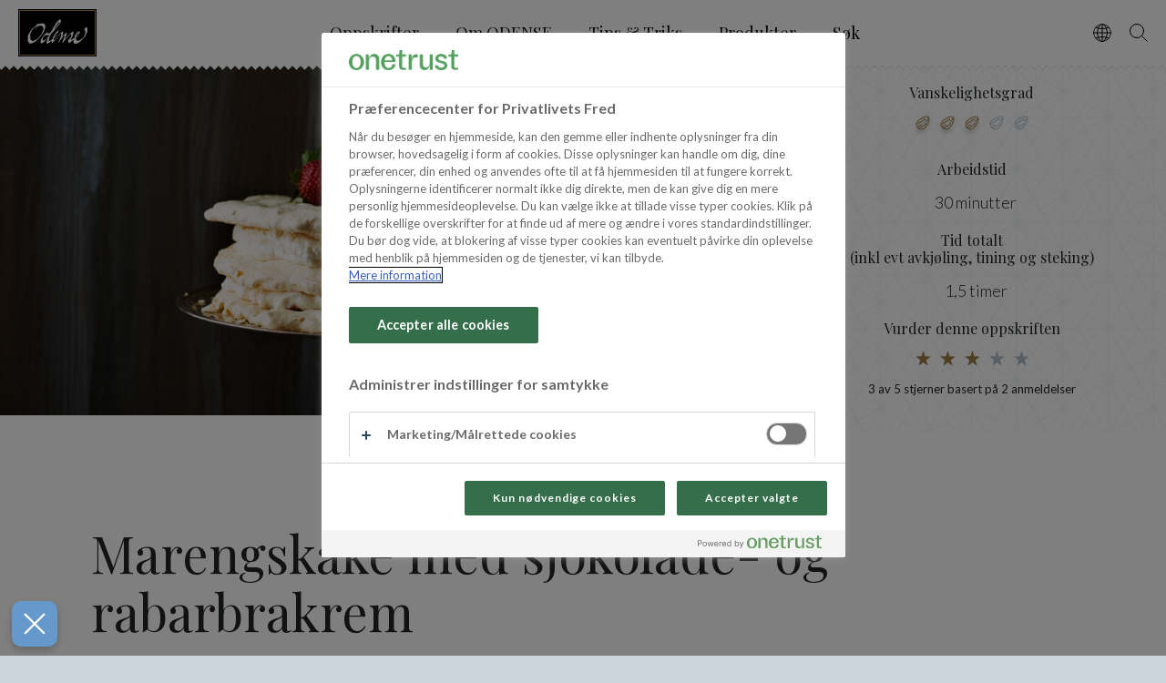

--- FILE ---
content_type: text/html; charset=utf-8
request_url: https://www.odense-marcipan.no/opskrift/lagkage/marengskake-med-sjokolade-og-rabarbrakrem
body_size: 8376
content:
<!DOCTYPE html>
<html lang="nb-NO">

<head>
    
<meta charset="utf-8" />

<title>Marengskake med sjokolade- og rabarbrakrem</title>

<meta http-equiv="X-UA-Compatible" content="IE=edge,chrome=1" />
<meta name="viewport" content="width=device-width, initial-scale=1, shrink-to-fit=no" />

<meta name="robots" content="index, follow">
<meta name="description" content="Denne marengskaken med hvit sjokolade- og rabarbra krem er noe &#xE5; servere for &#xE5; imponere. Pynt gjerne med friske b&#xE6;r p&#xE5; toppen. Se oppskrift her" />
<meta name="last-updated" content="14.10.2025 15:05:15" />
<meta name="facebook-domain-verification" content="b3eosb2qoi2yuhgaoon8v1lctf0btt" />

    <meta name="google-site-verification" content="7ih9SSiXGl4jsM32npCxpdkHZbvhCgtk31cMMspjZO4" />

<meta property="og:type" content="website" />
<meta property="og:title" content="Marengskake med sjokolade- og rabarbrakrem" />
<meta property="og:description" content="Denne marengskaken med hvit sjokolade- og rabarbra krem er noe &#xE5; servere for &#xE5; imponere. Pynt gjerne med friske b&#xE6;r p&#xE5; toppen. Se oppskrift her" />
    <meta property="og:image" content="https://www.odense-marcipan.no/media/1rkmqfia/marengslagkage-med-rabarber-og-chokoladeskum.jpg?width=1200" />
    <meta name="thumbnail" content="https://www.odense-marcipan.no/media/1rkmqfia/marengslagkage-med-rabarber-og-chokoladeskum.jpg?width=256" />

<link rel="canonical" href="https://www.odense-marcipan.no/opskrift/lagkage/marengskake-med-sjokolade-og-rabarbrakrem" />

    <script type="application/ld+json" nonce="ejB3y5J5Uy8HxUwn3m4Nvhjt2kiA2RGfLLsSbpzGezw=">
        {
            "@context": "https://schema.org",
            "@type": "BreadcrumbList",
            "name" : "Breadcrumb",
            "itemListElement": [{"@type": "ListItem", "position": 1, "name": "Forside", "item": "https://www.odense-marcipan.no/"},
{"@type": "ListItem", "position": 2, "name": "Opskrift"}]
        }
    </script>

    <script type="application/ld+json" nonce="ejB3y5J5Uy8HxUwn3m4Nvhjt2kiA2RGfLLsSbpzGezw=">
        {
            "@context": "https://schema.org",
            "@type": "Recipe",
            "name" : "Marengskake med sjokolade- og rabarbrakrem",
            "author": {
                "@type": "Organization",
                "name": "Odense Marcipan"
            },
            "totalTime": "PT1,5H",
            "prepTime": "PT30M",
            "datePublished": "06.07.2020 12:46:02",
            "recipeCategory": ", , NO - Bakverk, NO  - Festkaker, ",
            "keywords": ", , NO - Bakverk, NO  - Festkaker, ",
            "description": "Denne herlige marengskaken med hvit sjokolade- og rabarbra krem er noe &#xE5; servere for &#xE5; imponere. Pynt gjerne med friske b&#xE6;r p&#xE5; toppen",
            "image": [
              "https://www.odense-marcipan.no/media/1rkmqfia/marengslagkage-med-rabarber-og-chokoladeskum.jpg"
            ],
            "recipeIngredient": ["6 eggehviter", "250g sukker", "1ts eddik", "150g ODENSE Ekte Marsipan 400 g", "0,25dl hvetemel", "250g rabarbra (snittede)", "125g sukker", "0,5 vaniljestang", "2blad gelatinblader", "100g Hvit sjokolade", "5dl kremfløte", "0 bær (friske)", "0 Hvit sjokolade (grovhakket)"],
            "recipeInstructions": [
                {
                    "@type": "HowToStep",
                    "name": "Steps",
                    "text": "&#xA;&#xA;&#xA;Sett ovnen p&#xE5; 125 &#xB0;C varmluft. Pisk eggehvitene stive. Pisk halvparten av sukkeret i litt av gangen. Vend resten av sukkeret og eddiken i og pisk videre til det er helt stift. Tilsett revet marsipan samt mel og vend det hurtig sammen.&#xA;&#xA;&#xA;&#xA;&#xA;Lag 3 runde marengslagkakebunner p&#xE5; en stekeplate med bakepapir, p&#xE5; ca. 20 cm i diameter. Stek bunnene i ca. 45 minutter. Avkj&#xF8;l bunnene og trekk bakepapiret forsiktig av.&#xA;&#xA;&#xA;&#xA;&#xA;Legg gelatinplatene i kalt vann. Ha rabarbra, sukker og vaniljestangen i en kjele. Kok opp til rabarbraen er m&#xF8;r. Fjern vaniljestangen og smelt gelatinen i den varme kompotten. Sett den til avkj&#xF8;ling.&#xA;&#xA;&#xA;&#xA;&#xA;Pisk fl&#xF8;ten til krem og vend inn den avkj&#xF8;lte rabarbrakompotten samt den hakkede sjokoladen. Fordel rabarbrakremen mellom de tre bunnene og pynt kaken med friske b&#xE6;r og hakket sjokolade. Kaken er dermed klar til servering.&#xA;&#xA;&#xA; ",
                    "url": "https://www.odense-marcipan.no/opskrift/lagkage/marengskake-med-sjokolade-og-rabarbrakrem"
                }
            ],
            "recipeYield": "12",
            "aggregateRating": {
                "@type": "AggregateRating",
                "ratingValue": "3",
                "ratingCount": "2"
            }
        }
    </script>


    <link rel="stylesheet" type="text/css" media="all" href="/om.css?v=9y0OWx-XMFa6tchu_pp1Nge97Yc2U407EkvKW3ehgtM" />
    <link rel="icon" type="image/x-icon" href="/ok/assets/favicon.ico" />

    <link rel="dns-prefetch" href="//fonts.googleapis.com" />
    <link rel="stylesheet" href="https://fonts.googleapis.com/css2?family=Lato:ital,wght@0,300;0,400;0,700;1,300&amp;family=Playfair&#x2B;Display&amp;display=swap" />
    <meta name="p:domain_verify" content="b10b217d90b218660276cf93c49178ae"/>
        <!-- Google Tag Manager -->
        <script nonce="ejB3y5J5Uy8HxUwn3m4Nvhjt2kiA2RGfLLsSbpzGezw=">
            (function (w, d, s, l, i) {
                w[l] = w[l] || [];
                w[l].push({ 'gtm.start': new Date().getTime(), event: 'gtm.js' });
                var f = d.getElementsByTagName(s)[0],
                    j = d.createElement(s),
                    dl = l != 'dataLayer' ? '&l=' + l : '';
                j.async = true;
                j.src = 'https://www.googletagmanager.com/gtm.js?id=' + i + dl;
                f.parentNode.insertBefore(j, f);
            })(window, document, 'script', 'dataLayer', 'GTM-WRD4Q5');
        </script>
        <!-- End Google Tag Manager -->
</head>

<body class=" " data-root-key="de9b9068-cb45-4442-a1c9-193b681b6bc4" data-search-api="/api/search" data-search-page="/soek" data-checkout-page="">
    <div class="main">
        <header class="main-header" id="main-header">
            <div class="header-content">

    <a class="header-nav-toggle" id="nav-toggle" href="javascript:void(0);" data-nav-toggle="search"><span class="sr-only">Menu</span></a>
    <div class="nav-panel" id="nav-panel" data-panel="nav">
        <div class="nav-panel-content">
            <div class="nav-container">
    <ul class="nav-list-level-1" role="navigation" aria-label="Primary Navigation">
            <li class="nav-item">
                <a class="nav-action " href="/oppskrifter" >Oppskrifter</a>
            </li>
            <li class="nav-item">
                <a class="nav-action " href="/om-odense" >Om ODENSE</a>
            </li>
            <li class="nav-item">
                <a class="nav-action " href="/tips-triks" >Tips &amp; Triks</a>
            </li>
            <li class="nav-item">
                <a class="nav-action " href="/produkter" >Produkter</a>
            </li>
            <li class="nav-item">
                <a class="nav-action " href="/soek" >S&#xF8;k</a>
            </li>
    </ul>

</div>
        </div>
    </div>

    <div class="header-language">
            <div class="lang-wrapper">
        <a class="lang-icon" id="languageNav" data-lang-toggle="#langList"><span class="sr-only">Vælg sprog</span></a>
        <ul class="lang-list" role="navigation" id="langList">
                <li class="lang-item">
                    <a class="lang-action " href="https://www.odense-marcipan.dk/" title="Danish" target="_self">Danish</a>
                </li>
                <li class="lang-item">
                    <a class="lang-action " href="https://www.odense-marcipan.se/" title="Svenska" target="_self">Svenska</a>
                </li>
                <li class="lang-item">
                    <a class="lang-action " href="https://www.odense-marcipan.com/" title="English" target="_self">English</a>
                </li>
                <li class="lang-item">
                    <a class="lang-action " href="https://www.odense-marcipan.dk/" title="Dansk" target="_self">Dansk</a>
                </li>
        </ul>
    </div>

    </div>


    <a class="header-logo" width="86" height="52" href="/"><img src="/om/assets/logo.svg" alt="Odense Marcipan Logo"></a>





    <a class="header-search" id="search-toggle" href="javascript:void(0);" data-search-toggle="search"><span class="sr-only">Søg</span></a>
    <div class="search-panel search-top" id="search-panel" data-panel="search">
        <div class="search-panel-content">
            <div data-search="">
    <form class="search-form">
        <input type="text" autocomplete="off" placeholder="Tast inn s&#xF8;keord" class="form-control search-input" name="q" value="" autofocus>
        <button type="reset" class="search-close"><span class="sr-only">Reset</span></button>
        <button class="btn btn-primary search-submit" type="submit">S&#xF8;k</button>
        <a class="search-icon"><span class="sr-only">Search</span></a>
    </form>
    <div class="loader">
        <div></div>
        <div></div>
        <div></div>
        <div></div>
    </div>
    <div class="search-results theme-white">
        <div class="search-results-panel">
            <div class="results-products" data-result-group="products">
                <div class="search-result-header">Produkter - viser [0] ut av [1] s&#xF8;keresultater</div>
                <div class="search-result-list"></div>
            </div>
            <div class="results-recipes" data-result-group="recipes">
                <div class="search-result-header">Oppskrifter - viser [0] ut av [1] s&#xF8;keresultater</div>
                <div class="search-result-list"></div>
            </div>
            <div class="results-pages" data-result-group="pages">
                <div class="search-result-header">Inspirasjon - viser [0] ut av [1] s&#xF8;keresultater</div>
                <div class="search-result-list"></div>
            </div>
        </div>
        <a class="search-results-all" data-result-all="" href="javascript:void(0);">Se alle s&#xF8;keresultater</a>
    </div>
</div>

        </div>
    </div>



</div>

        </header>

        <div class="main-content">
            <section class="recipe-page">

	<section class="recipe-media row no-gutters" style="position: relative;">
		<div class="slider01 recipe-carousel col-12 col-lg-7 col-xl-8">
			<div class="slider01-view">
				<div class="slider01-panel">
						<figure class="slide01 recipe-image-figure">
							<picture class="recipe-image-picture" data-pswp data-pswp-width="7201" data-pswp-height="5395">
								<source media="(min-width: 1201px)" srcset="/media/1rkmqfia/marengslagkage-med-rabarber-og-chokoladeskum.jpg?rxy=0.46882325363338023%2C0.42463003177275588&width=1200&height=675&v=1d6539292cedf10" type="image/jpeg">
<source media="(min-width: 801px)" srcset="/media/1rkmqfia/marengslagkage-med-rabarber-og-chokoladeskum.jpg?rxy=0.46882325363338023%2C0.42463003177275588&width=1000&height=563&v=1d6539292cedf10" type="image/jpeg">
<source media="(min-width: 401px)" srcset="/media/1rkmqfia/marengslagkage-med-rabarber-og-chokoladeskum.jpg?rxy=0.46882325363338023%2C0.42463003177275588&width=800&height=450&v=1d6539292cedf10" type="image/jpeg">
<source media="(min-width: 0)" srcset="/media/1rkmqfia/marengslagkage-med-rabarber-og-chokoladeskum.jpg?rxy=0.46882325363338023%2C0.42463003177275588&width=400&height=225&v=1d6539292cedf10" type="image/jpeg">
								<img src="[data-uri]" draggable="false" class="recipe-image-img object-fit-cover" loading="eager" style="object-position: 47% 42%" alt="Marengslagkage Med Rabarber Og Chokoladeskum">
							</picture>
						</figure>
				</div>
				<div class="slider01-actions">
					<a href="javascript:void(0);" class="slider01-action-prev"><i class="icon icon-arrow"></i></a>
					<a href="javascript:void(0);" class="slider01-action-next"><i class="icon icon-arrow"></i></a>
				</div>
			</div>



		</div>
		<div class="meta-info col-12 col-lg-5 col-xl-4 theme-pattern-triangles">
			<div class="meta-info-block">
				<h5>Vanskelighetsgrad</h5>
				<div class="rating-line stars ">
						<div class="dot is-filled"></div>
						<div class="dot is-filled"></div>
						<div class="dot is-filled"></div>
						<div class="dot "></div>
						<div class="dot "></div>
				</div>

			</div>
			<div class="meta-info-block">
				<h5>Arbeidstid</h5>
				<span><i class="icon icon-time_prep"></i> 30 minutter</span>
			</div>
			<div class="meta-info-block">
				<h5>Tid totalt 
<br>
(inkl evt avkjøling, tining og steking)</h5>
				<span><i class="icon icon-time_prep"></i> 1,5 timer</span>
			</div>

			<div class="meta-info-block">

				<div
				data-recipe-user-rating
				data-ratings-total="2"
				data-average-rating="3"
				data-recipe-key="cd3b89bc-d63c-4aa6-9354-9d683765c603">

					<h5>Vurder denne oppskriften</h5>

					<div class="rating-line stars --is-user-rating">
							<button class="dot is-filled" rating-star="1"></button>
							<button class="dot is-filled" rating-star="2"></button>
							<button class="dot is-filled" rating-star="3"></button>
							<button class="dot " rating-star="4"></button>
							<button class="dot " rating-star="5"></button>
					</div>

					<p class="ultra-small" data-user-rating-success-text style="display: none">
						Din vurdering er mottatt
					</p>

					<p class="ultra-small" data-user-rating-initial-text>
						<span data-rating-average>3</span> av 5 stjerner basert på <span data-rating-total>2</span> anmeldelser
					</p>

				</div>

			</div>


		</div>
	</section>

	<section class="p-default recipe-info">
		<h1>Marengskake med sjokolade- og rabarbrakrem <span class="recipe-amount-print">12 </span></h1>
		<div class="blockquote"><p>Denne herlige marengskaken med hvit sjokolade- og rabarbra krem er noe å servere for å imponere. Pynt gjerne med friske bær på toppen</p></div>
	</section>


	<section class="recipe-directions row theme-light-blue">
		<div class="recipe-ingredients col-12 col-md-6 col-">

			<h2>Dette trenger du</h2>
			<div class="form-group recipe-amount">
				<h4 class="mb-1">Oppskriften er beregnet til 12 personer</h4>
				<input id="amountInput" type="number" min="1" class="form-control" placeholder="persons" value="12" />
			</div>
			<ul class="ingredient-list">
		<li class="ingredient-list-item">
			<span data-ingredient-value="6" data-ingredient-unit="">6</span>
			<span> eggehviter</span>
		</li>
		<li class="ingredient-list-item">
			<span data-ingredient-value="250" data-ingredient-unit="g">250</span>
			<span> g</span>
			<span> sukker</span>
		</li>
		<li class="ingredient-list-item">
			<span data-ingredient-value="1" data-ingredient-unit="ts">1</span>
			<span> ts</span>
			<span> eddik</span>
		</li>
		<li class="ingredient-list-item">
		<div>
				<span data-ingredient-value="150" data-ingredient-unit="g">150</span>
				<span> g</span>
					<a href="/produkt/marcipan/odense-ekte-marsipan">ODENSE Ekte Marsipan</a>
		</div>
		</li>
		<li class="ingredient-list-item">
			<span data-ingredient-value="0.25" data-ingredient-unit="dl">0,25</span>
			<span> dl</span>
			<span> hvetemel</span>
		</li>
		<li class="ingredient-list-item">
		<h3>Krem</h3>
		</li>
		<li class="ingredient-list-item">
			<span data-ingredient-value="250" data-ingredient-unit="g">250</span>
			<span> g</span>
			<span> rabarbra</span>
			<span> (snittede)</span>
		</li>
		<li class="ingredient-list-item">
			<span data-ingredient-value="125" data-ingredient-unit="g">125</span>
			<span> g</span>
			<span> sukker</span>
		</li>
		<li class="ingredient-list-item">
			<span data-ingredient-value="0.5" data-ingredient-unit="">0,50</span>
			<span> vaniljestang</span>
		</li>
		<li class="ingredient-list-item">
			<span data-ingredient-value="2" data-ingredient-unit="blad">2</span>
			<span> blad</span>
			<span> gelatinblader</span>
		</li>
		<li class="ingredient-list-item">
			<span data-ingredient-value="100" data-ingredient-unit="g">100</span>
			<span> g</span>
			<span> Hvit sjokolade</span>
		</li>
		<li class="ingredient-list-item">
			<span data-ingredient-value="5" data-ingredient-unit="dl">5</span>
			<span> dl</span>
			<span> kremfl&#xF8;te</span>
		</li>
		<li class="ingredient-list-item">
		<h3>Pynt</h3>
		</li>
		<li class="ingredient-list-item">
			<span> b&#xE6;r</span>
			<span> (friske)</span>
		</li>
		<li class="ingredient-list-item">
			<span> Hvit sjokolade</span>
			<span> (grovhakket)</span>
		</li>
			</ul>
		</div>
		<div class="recipe-method col-12 col-md-6">
			<h2>Slik gj&#xF8;r du</h2>

			<div class="recipe-keep-screen-on mt-3 mb-4">
				<button class="recipe-keep-screen-on__button" data-status="off"></button>
				<div>
					<div class="recipe-keep-screen-on__label">Keep screen on</div>
					<div class="recipe-keep-screen-on__status"></div>
				</div>
			</div>

			<div class="rte richtext">
				<ol>
<li>
<div class="row">
<div class="col-xs-11 col-xs-offset-1 col-sm-10 col-sm-offset-2">Sett ovnen på 125 °C varmluft. Pisk eggehvitene stive. Pisk halvparten av sukkeret i litt av gangen. Vend resten av sukkeret og eddiken i og pisk videre til det er helt stift. Tilsett revet marsipan samt mel og vend det hurtig sammen.</div>
</div>
</li>
<li>
<div class="row">
<div class="col-xs-11 col-xs-offset-1 col-sm-10 col-sm-offset-2">Lag 3 runde marengslagkakebunner på en stekeplate med bakepapir, på ca. 20 cm i diameter. Stek bunnene i ca. 45 minutter. Avkjøl bunnene og trekk bakepapiret forsiktig av.</div>
</div>
</li>
<li>
<div class="row">
<div class="col-xs-11 col-xs-offset-1 col-sm-10 col-sm-offset-2">Legg gelatinplatene i kalt vann. Ha rabarbra, sukker og vaniljestangen i en kjele. Kok opp til rabarbraen er mør. Fjern vaniljestangen og smelt gelatinen i den varme kompotten. Sett den til avkjøling.</div>
</div>
</li>
<li>
<div class="row">
<div class="col-xs-11 col-xs-offset-1 col-sm-10 col-sm-offset-2">Pisk fløten til krem og vend inn den avkjølte rabarbrakompotten samt den hakkede sjokoladen. Fordel rabarbrakremen mellom de tre bunnene og pynt kaken med friske bær og hakket sjokolade. Kaken er dermed klar til servering.</div>
</div>
</li>
</ol>
			</div>


			<div class="rte richtext">
				
			</div>

			<div class="d-print-none mt-4">
				<button class="btn btn-lg btn-primary print-btn" type="button"><span class="btn-print-icon"></span>Skriv ut oppskrift</button>
			</div>
		</div>
	</section>

    

        <section class="p-top p-bottom d-print-none">
            <div class="p-horizontal mb-3">
                <h2 class="cursive">Produkter brukt i oppskriften</h2>
            </div>

            <div class="slider02">
                <div class="slider02-view p-horizontal">
                    <div class="slider02-panel">
                        <div class="slider02-view-width"></div>
                        <div class="row tiny-gutters align-items-stretch flex-nowrap">
                                <div class="product-item slide02 col-6 col-md-4 col-lg-3">
                                    <figure class="product-item-figure block-link">
                                            <picture class="product-item-picture embed-responsive embed-responsive-1by1 theme-pattern-triangles">
                                                <source media="(min-width: 320px)" srcset="/media/ho2ps3r5/odense-ekte-marsipan.png?height=320" type="image/png">
                                                <img src="[data-uri]" class="product-item-img embed-responsive-item object-fit-contain" loading="lazy" alt="Odense Ekte Marsipan">
                                            </picture>


                                        <figcaption class="product-item-caption p-3">
                                            <h3>ODENSE Ekte Marsipan</h3>

                                            <a class="block-link-overlay" title="ODENSE Ekte Marsipan" href="/produkt/marcipan/odense-ekte-marsipan"><span class="sr-only">ODENSE Ekte Marsipan</span></a>
                                        </figcaption>
                                    </figure>
                                </div>
                        </div>
                    </div>
                    <div class="slider02-actions">
                        <a href="javascript:void(0);" class="slider02-action-prev"><i class="icon icon-arrow"></i></a>
                        <a href="javascript:void(0);" class="slider02-action-next"><i class="icon icon-arrow"></i></a>
                    </div>
                </div>
            </div>
        </section>
</section>
        </div>

            
        
        <footer class="main-footer">
            <div class="p-default">
    <div class="footer-content">

            <div class="footer-title"><p>Profesjonell leverandør av kvalitetsmarsipan og masser siden 1909</p></div>


            <div class="footer-address small"><p><a href="tel:63117200">+4722062791</a></p>
<p><a rel="noopener" href="http://www.orkla.no/kontaktskjema/" target="_blank">Kontakskjema</a></p></div>

        <div class="footer-icons">
                <a rel="noopener" href="https://www.facebook.com/odense.marcipan" target="_blank" title="F&#xF8;lg oss p&#xE5; Facebook" class="footer-icon is-facebook"><span class="sr-only">F&#xF8;lg oss p&#xE5; Facebook</span></a>
                <a rel="noopener" href="https://www.instagram.com/odensenorge/" target="_blank" title="F&#xF8;lg oss p&#xE5; Instagram" class="footer-icon is-instagram"><span class="sr-only">F&#xF8;lg oss p&#xE5; Instagram</span></a>
                <a rel="noopener" href="https://www.pinterest.dk/Odense_marcipan/" target="_blank" title="F&#xF8;lg oss p&#xE5; Pinterest" class="footer-icon is-pinterest"><span class="sr-only">F&#xF8;lg oss p&#xE5; Pinterest</span></a>
        </div>

        <div class="text-center mt-3">
            <a rel="noopener" href="//www.findsmiley.dk/80229" target="_blank" title="Se rapport"><img src="/assets/smiley.png" alt="Smiley ordning" /></a>
        </div>

            <div class="footer-links">
                    <a class="footer-link" href="/om-odense/retningslinjer-for-informasjonskapsler">Retningslinjer for informasjonskapsler</a>
            </div>
    </div>
</div>

        </footer>
    </div>

    <div class="loader main-loader">
        <div></div>
        <div></div>
        <div></div>
        <div></div>
    </div>

    <script nonce="ejB3y5J5Uy8HxUwn3m4Nvhjt2kiA2RGfLLsSbpzGezw=">
    var msBrowser = /\b(MSIE |Trident.*?rv:|Edge\/)(\d+)/.exec(window.navigator.userAgent);
    var msVersion = msBrowser ? parseInt(msBrowser[2], 10) : null;
    var redirect = false;
    if (msVersion !== null && msVersion <= 11) {
        redirect = confirm('Din browser, Internet Explorer er ikke underst&#xF8;ttet.&#xA;Vi anbefaler at skifte til nyeste version af Goolge Chrome, Mozilla Firefox, Safari eller Microsoft Edge.&#xA;&#xA;Tryk OK for at g&#xE5; til download siden for Google Chrome.');
    }
    if (msBrowser !== null && msBrowser.indexOf('Edge/17') > -1) {
        redirect = confirm('Din version af Microsoft Edge er ikke opdateret og ikke underst&#xF8;ttet.&#xA;Vi anbefaler at skifte til nyeste version af Goolge Chrome, Mozilla Firefox, Safari eller Microsoft Edge.&#xA;&#xA;Tryk OK for at g&#xE5; til download siden for Google Chrome.');
    }
    if (redirect) {
        window.location.href = 'https://www.google.com/chrome/';
    }
</script>

    <script defer src="/om.js?v=d3LXftz4VX0eVKmypoyutG0QsuP0P3o6-sQ5Q-yeigo" nonce="ejB3y5J5Uy8HxUwn3m4Nvhjt2kiA2RGfLLsSbpzGezw="></script>

    <script nonce="ejB3y5J5Uy8HxUwn3m4Nvhjt2kiA2RGfLLsSbpzGezw=">
            window.dictionaryItems = { "Marcipan.basket.add-to-basket":"",
"Marcipan.basket.close-basket":"",
"Marcipan.basket.free-shipping":"",
"Marcipan.basket.go-to-checkout":"",
"Marcipan.basket.remove-from-basket":"",
"Marcipan.basket.shipping-price":"",
"Marcipan.basket.subtotal-price":"",
"Marcipan.basket.shipping-not-calculated":"",
"Marcipan.basket.title":"",
"Marcipan.basket.total-discount":"",
"Marcipan.basket.total-price":"",
"Marcipan.checkout.address":"",
"Marcipan.checkout.altShippingAddress":"",
"Marcipan.checkout.back":"",
"Marcipan.checkout.city":"",
"Marcipan.checkout.confirm":"",
"Marcipan.checkout.discountCode-show":"",
"Marcipan.checkout.email":"",
"Marcipan.checkout.invalid-field":"",
"Marcipan.checkout.invalid-zip-field":"",
"Marcipan.checkout.name":"",
"Marcipan.checkout.payment":"",
"Marcipan.checkout.phone":"",
"Marcipan.checkout.service-point-more":"",
"Marcipan.checkout.service-point":"",
"Marcipan.checkout.shipping-method":"",
"Marcipan.checkout.your-information":"",
"Marcipan.checkout.zip":"",
"Marcipan.price":"Pris",
"Marcipan.checkout.discountCode-add":"",
"Marcipan.checkout.discountCode":"",
"Marcipan.basket.server-error-message":"An error occured while updating basket.",
"Marcipan.basket.server-error-title":"Server error"};
    </script>

        <!-- Google Tag Manager (noscript) -->
        <noscript><iframe src="https://www.googletagmanager.com/ns.html?id=GTM-WRD4Q5" height="0" width="0" style="display:none;visibility:hidden"></iframe></noscript>
        <!-- End Google Tag Manager (noscript) -->


</body>

</html>